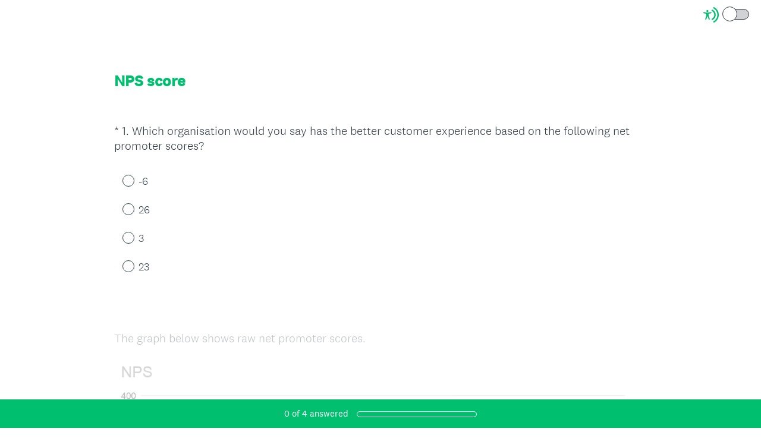

--- FILE ---
content_type: text/html; charset=UTF-8
request_url: https://www.surveymonkey.com/r/MXFL2DJ?embedded=1
body_size: 8973
content:



<!DOCTYPE html>
<html lang="en" class="auto-scroll">
  <head>
    <title>NPS score Survey</title>
    <meta charset="utf-8">
    
    <meta name="keywords" content="questionnaire, questionnaires, questionaire, questionaires, free online survey, free online surveys" />
    
        <meta name="description" content="Web survey powered by SurveyMonkey.com. Create your own online survey now with SurveyMonkey's expert certified FREE templates." />
    
    
        <link rel="image_src" href="https://prod.smassets.net/assets/responseweb/smlib.globaltemplates/17.13.0/assets/sm_logo_fb.png" />
    
    <meta name="viewport" content="width=device-width, initial-scale=1, user-scalable=yes" /><meta http-equiv="content-language" content="en" />
    
        
            <meta name="robots" content="noindex, follow" />
        
    

    
  
  <script src="https://prod.smassets.net/assets/responseweb/smlib.metrics-client-bundle-min.2c067a0e.js" 
    ></script>
    <script src="https://prod.smassets.net/assets/responseweb/smlib.metrics-product-analytics-bundle-min.af0569ce.js" 
     async="async" ></script>
    
  
  
  
  
  
  <script >
    (function() {
      function initializeTracker() {
        SM.MetricsTracker.initialize(
        // config_start
        {
          "user": {
            "id": 1,
            "isAuthenticated": false
          },
          "amplitudeToken": "beb247315464a13bc86a0940b8c9bf9f","country": null
        }
        // config_end
        );
      }

      if (window.SM && window.SM.MetricsTracker) {
        initializeTracker();
      } else {
        document.addEventListener('MetricsReady', initializeTracker);
      }
    }());
  </script>

    
    
    <link rel="dns-prefetch" href="//www.google-analytics.com" />
    <link rel="dns-prefetch" href="//fonts.gstatic.com" />
    <link rel="dns-prefetch" href="//bam-cell.nr-data.net" />
    <link rel="dns-prefetch" href="//cdn.signalfx.com" />
    <link rel="preconnect" href="//www.google-analytics.com" />
    <link rel="preconnect" href="//fonts.gstatic.com" />
    <link rel="preconnect" href="//bam-cell.nr-data.net" />
    <link rel="preconnect" href="//cdn.signalfx.com" />
    <meta name="google-site-verification" content="T6bFSmsnquJ-zUSMV3Kku9K413VJ80KjprWnV_Bv5lw" />
    <!--[if lt IE 9]>
        <script src="https://prod.smassets.net/assets/responseweb/smlib.ui-html5-bundle-min.bbd1e809.js" 
    ></script>
    <![endif]-->
    
    <!--[if (gt IE 8)|(!IE)]><!-->
    
      
    

    <!--<![endif]-->
    
    
        
          
            <link type="text/css" rel="stylesheet" href="https://prod.smassets.net/assets/responseweb/responseweb-base-bundle-min.1fb3cc35.css" 
     async="true"  />
          
          <link type="text/css" rel="stylesheet" href="https://prod.smassets.net/assets/responseweb/smlib.surveytemplates-survey_page-bundle-min.c76da637.css" 
     async="true"  />
          
            <link id="themeCssLink" rel="stylesheet" href="https://secure.surveymonkey.com/r/themes/4.36.4_4510354_palette-1_FB465018-C9B1-4DB8-86CE-81E95859710C.css" async />
          
          <link rel="stylesheet" href="https://cdn.smassets.net/assets/wds/4_20_2/wds-react/wds-react.min.css">
          <link type="text/css" rel="stylesheet" href="https://prod.smassets.net/assets/responseweb/responseweb-responsewebPkgs-bundle-min.614c8463.css" 
     async="true"  />
        
    
    
    
    
    
    
    <div data-sm-is-mobile></div>
<script id="versionChangedModal" type="text/html">
    <div id="versionChangedModalContainer" class="dialog dialog-b version-dialog">
        <div class="dialog-title-bar">
            <h5>
                <span class="smf-icon notranslate">!</span>
                 This survey was modified by its creator
            </h5>
            <div class="version-warning-text">
                For questions on the page you’re currently on, you’ll need to re-submit your answers. Your answers for previous pages are saved (you’ll see them when you click OK). Survey creators usually make changes only when it’s vital to the data, so thank you for your patience.
            </div>
        </div>
        <div class="dialog-btn-bar clearfix">
            <button class="wds-button wds-button--util dialog-close-btn wds-button--sm btn-txt-primary" id="OK-btn" href="#"> OK</button>
        </div>
    </div>
</script>
    <script type="text/html" id="dialog-title-bar-template">
    <div class="dialog-title-bar">
        <h5><%title%></h5>
    </div>
</script>
<script type="text/html" id="dialog-close-btn-template">
    <a class="dialog-close-btn cbmain" href="#" data-icon="D"></a>
</script>
<script type="text/html" id="dialog-close-btn-template-b">
    <a class="dialog-close-btn cb-dialog-b smf-icon" href="#">å</a>
</script>
<script type="text/html" id="dialog-overlay-template">
    <div class="dialog-overlay<%#isModal%> dialog-overlay-modal<%/isModal%>"></div>
</script>
<script type="text/html" id="dialog-container-template">
    <div class="dialog-container"></div>
</script>
    <link type="text/css" rel="stylesheet" href="https://prod.smassets.net/assets/responseweb/responseweb-version-bundle-min.db31b6fc.css" 
     async="true"  />
    
<link rel="shortcut icon" href="/favicon1.ico" />
    <script src="https://prod.smassets.net/assets/responseweb/responseweb-jquery-bundle-min.a17eeae3.js" 
    ></script>
    
        <script src="https://prod.smassets.net/assets/responseweb/responseweb-response-bundle-min.400dc3c7.js" 
    ></script>
    
    
    
    
    <script>
        document.domain = 'surveymonkey.com';
    </script>
    
    
    
        <script src="https://prod.smassets.net/assets/responseweb/smlib.surveytemplates-sm-react-bundle-min.a68d6acc.js" 
    ></script>
        <script src="https://prod.smassets.net/assets/responseweb/smlib.surveytemplates-sm-polyfill-bundle-min.ef0f0b28.js" 
    ></script>
        <script src="https://prod.smassets.net/assets/responseweb/responseweb-responsewebPkgs_hybrid-bundle-min.c5123b09.js" 
    ></script>
    
    <script src="https://prod.smassets.net/assets/responseweb/responseweb-ui_bundle-bundle-min.a165823c.js" 
    ></script>
    <script src="https://cdn.signalfx.com/o11y-gdi-rum/v0.19.3/splunk-otel-web.js" crossorigin="anonymous"></script>
    <script type="text/javascript">
      window.SplunkRum && window.SplunkRum.init({
          beaconUrl: 'https://rum-ingest.us1.signalfx.com/v1/rum',
          rumAuth: 'QJxCOMQAuo1Z38hup8cdCQ',
          app: 'responseweb',
          environment: 'prod',
          tracer: {
            sampler: new SplunkRum.SessionBasedSampler({
              ratio: 1
            })
          }
        });
    </script>

    
<link rel="canonical" href="https://www.surveymonkey.com/r/MXFL2DJ" /></head>

  <!--[if lt IE 7 ]>
  <body id="patas" class="translate survey-body ie ie6">
  <![endif]-->
  <!--[if IE 7 ]>
  <body id="patas" class="translate survey-body ie ie7">
  <![endif]-->
  <!--[if IE 8 ]>
  <body id="patas" class="translate survey-body ie ie8">
  <![endif]-->
  <!--[if IE 9 ]>
  <body id="patas" class="translate survey-body ie ie9">
  <![endif]-->
  <!--[if gt IE 9]>
  <body id="patas" class="translate survey-body ie modern-browser">
  <![endif]-->
  <!--[if (gt IE 9)|(!IE)]><!-->
  <body id="patas" class="translate survey-body modern-browser">
  <!--<![endif]-->
        
    
    
    
    
        
    

    








<!-- Textured Paper, Seamless Paper Texture and Escheresque are from subtlepatterns.com. Made available under CC BY-SA 3.0 License: http://creativecommons.org/licenses/by-sa/3.0/legalcode. -->
<!-- You cannot remove or modify any notice of copyright, trademark or other proprietary right, or any other copyright management information or metadata from wherever it is embedded in the content. -->



<main class="v3theme text_center">
    
    
    
        
    
    
    
    <article data-page-id="100657217" class="survey-page survey-page-white auto-scroll">

        <header class="survey-page-header">
            
                







    <div class="survey-header-controls">
        
        
            <div class="toggle-items-container" tabindex="0" aria-label="Screen Reader Mode" aria-describedby="tooltip">
                <span class="accessibility-icon" role="img" aria-labelledby="screen-reader-mode-icon" ><svg width="16" height="16" viewBox="0 0 16 16" fill="none" xmlns="http://www.w3.org/2000/svg">
<title id="screen-reader-mode-icon">Screen Reader Mode Icon</title>
<path fill-rule="evenodd" clip-rule="evenodd" d="M11.3487 0.0947572C14.1955 1.67594 16 4.67914 16 7.99884C16 11.3204 14.1935 14.325 11.3441 15.9055C10.9805 16.1072 10.5224 15.9755 10.3209 15.6114C10.1195 15.2473 10.2509 14.7886 10.6146 14.5869C12.9898 13.2695 14.4945 10.7668 14.4945 7.99884C14.4945 5.23241 12.9915 2.73091 10.6184 1.41284C10.2549 1.21092 10.1236 0.75216 10.3253 0.388184C10.527 0.0242077 10.9852 -0.10716 11.3487 0.0947572ZM9.60113 2.72263C11.5833 3.7122 12.8633 5.74103 12.8633 7.99884C12.8633 10.2623 11.5768 12.2953 9.58697 13.2821C9.21444 13.4668 8.76288 13.3142 8.57837 12.9412C8.39386 12.5682 8.54629 12.1161 8.91882 11.9314C10.4006 11.1966 11.3578 9.68383 11.3578 7.99884C11.3578 6.31805 10.4054 4.80846 8.92932 4.07153C8.55728 3.88579 8.40607 3.43325 8.59158 3.06076C8.77709 2.68827 9.2291 2.53689 9.60113 2.72263Z"/>
<path d="M4.20162 9.56261L3.12244 12.595C3.09591 12.671 3.05473 12.7408 3.00131 12.8004C2.94789 12.86 2.88331 12.9081 2.81135 12.942C2.70326 12.9935 2.58256 13.0113 2.46455 12.993C2.34653 12.9747 2.23651 12.9212 2.14844 12.8392C2.06036 12.7573 1.9982 12.6506 1.96981 12.5327C1.94143 12.4148 1.94811 12.2909 1.989 12.1769L2.74141 10.058C2.80112 9.89856 2.8483 9.73455 2.88249 9.56752C2.9129 9.39793 2.93463 9.22685 2.9476 9.05497C2.97654 8.74474 2.99704 8.40876 3.01272 8.08627C3.02839 7.76378 3.03924 7.4511 3.04768 7.19237C3.05854 6.86988 2.97292 6.84904 2.7185 6.78773L2.66545 6.77546L0.495036 6.35978C0.416976 6.34578 0.342398 6.31627 0.275569 6.27292C0.208739 6.22958 0.15097 6.17326 0.105567 6.10719C0.0381176 6.00709 0.00139149 5.8889 3.87609e-05 5.76756C-0.00131397 5.64623 0.0327677 5.52722 0.0979684 5.4256C0.163169 5.32397 0.256556 5.24431 0.366305 5.19669C0.476055 5.14908 0.597231 5.13565 0.714489 5.15811L3.04648 5.60322C3.13932 5.6118 3.22976 5.62284 3.32501 5.63387C3.61199 5.67386 3.90113 5.69557 4.19077 5.69886C4.55131 5.6917 4.91118 5.66428 5.26874 5.61671C5.37726 5.60445 5.47975 5.59096 5.58224 5.58115L7.7828 5.16179C7.93892 5.12887 8.1015 5.16017 8.23497 5.24885C8.30112 5.29437 8.35772 5.3528 8.40148 5.42075C8.44524 5.4887 8.47528 5.56482 8.48986 5.64468C8.50445 5.72454 8.50328 5.80655 8.48643 5.88595C8.46959 5.96535 8.43739 6.04055 8.39172 6.10719C8.34694 6.17368 8.2897 6.23054 8.22328 6.27451C8.15687 6.31849 8.08258 6.34871 8.00467 6.36346L5.90178 6.76565C5.83184 6.7816 5.76914 6.79263 5.71367 6.80121C5.49422 6.83923 5.3857 6.85885 5.39897 7.17643C5.40861 7.40818 5.43634 7.6853 5.47252 7.97469C5.51472 8.31434 5.57019 8.67484 5.62806 9.00469C5.66544 9.22173 5.70041 9.39585 5.74864 9.56261C5.79687 9.72938 5.8439 9.89982 5.91625 10.1046L6.65298 12.1769C6.69388 12.2909 6.70056 12.4148 6.67217 12.5327C6.64379 12.6506 6.58162 12.7573 6.49355 12.8392C6.40547 12.9212 6.29545 12.9747 6.17744 12.993C6.05942 13.0113 5.93872 12.9935 5.83064 12.942C5.75868 12.9081 5.6941 12.86 5.64068 12.8004C5.58726 12.7408 5.54608 12.671 5.51954 12.595L4.43675 9.56874L4.31617 9.34435L4.19559 9.56261H4.20162ZM4.24865 3C4.49498 2.99979 4.73377 3.08645 4.92432 3.24521C5.11487 3.40397 5.24539 3.62501 5.29364 3.87067C5.34189 4.11632 5.30488 4.37139 5.18892 4.59241C5.07296 4.81342 4.88523 4.98671 4.65771 5.08275C4.43019 5.17878 4.17697 5.19161 3.94119 5.11906C3.70541 5.04651 3.50166 4.89306 3.36467 4.68486C3.22768 4.47667 3.16591 4.2266 3.1899 3.97729C3.21389 3.72797 3.32215 3.49483 3.49624 3.31759C3.59485 3.2168 3.71211 3.13685 3.84124 3.08234C3.97037 3.02784 4.10883 2.99985 4.24865 3Z"/>
</svg>
 </span>
                <div class="classic-oqaat-toggle-container">
                    <label for="classic-oqaat-toggle" class="oqaat-toggle-switch">
                        <input class="classic-oqaat-input OQAAT" role="switch" aria-label="Survey Format Toggle" aria-describedby="tooltip" id="classic-oqaat-toggle" placeholder="toggle survey format " type="checkbox" value="/r/MXFL2DJ?embedded=1&survey_format=CLASSIC" >
                        <span class="oqaat-slider round"></span>
                    </label>
                </div>
                <div class="toggle-tooltip" id="tooltip" role="tooltip">
                    
                        <p>Check <b>SCREEN READER MODE</b> to make this survey compatible with screen readers.</p>
                    
                    <div class="tooltip-close-btn" role="button"></div>
                    <span class="tip"></span>
                </div>
            </div>
        
        
    </div>


<span id="version-changed" style="visibility: hidden" version-changed=False></span>


            
        </header>

        <section class="survey-page-body
            ">

            <div
                id="new-commenting-sheet"
                data-survey-id="271941546"
                data-mentioned-comment-id='None'
                data-language-code='en'
                data-sm-comment-sheet
            >
            </div>

            
                
    <div class="survey-title-container clearfix  survey-title-align-left has-survey-title ">
        <div class="survey-title-table-wrapper">
            
                <table role="presentation" class="survey-title-table table-reset">
                    <tbody>
                    <tr>
                        
                            <td class="survey-title-cell">
                                <h1 class="survey-title user-generated notranslate">
                                        <span class="title-text">
                                            
                                                NPS score
                                            
                                        </span>
                                </h1>
                            </td>
                        
                    </tr>
                    </tbody>
                </table>
            
        </div>
    </div>













            

            <form name="surveyForm"
                  action=""
                  method="post"
                  enctype="multipart/form-data"
                  novalidate
                  data-survey-page-form
            >
                
	


                
                    <div class="questions clearfix">

    

        <div class="question-click-shield" tabindex="-1"></div><div class="question-row clearfix overlay
                   "  tabindex="-1" ><div data-question-type="single_choice_vertical"
     data-rq-question-type="single_choice_vertical"
     class="question-container
    
    ">

    <div id="question-field-367747920"
        data-qnumber="1"
        data-qdispnumber="1"
        data-question-id="367747920"
        class=" question-single-choice-radio qn question vertical question-required"
        
        
    >
        
        
            <h3 class="screenreader-only">Question Title</h3><fieldset class=" question-fieldset" data-radio-button-group >
                <legend class="question-legend">
                    
                    
                    <h4 id="question-title-367747920" class="
                     question-title-container ">
                        <span class="required-asterisk notranslate">
                                *
                            </span>

                        
                            <span class="question-number notranslate">
                                1<span class="question-dot">.</span>
                            </span>
                        
                        
                <span class="user-generated notranslate
                ">
                Which organisation would you say has the better customer experience based on the following&nbsp;net promoter scores?</span>
                
                        
                    </h4>
                </legend>
                <div class="question-body clearfix notranslate ">
                    
    
    
        
            <div class=""
            >
        
        <div class="answer-option-cell" data-answer-id=2429268029>
            
    
    
    

    
        
        
        
        
        
    

    

    

    
    

    <div data-sm-radio-button class="radio-button-container " aria-labelledby="question-title-367747920">
        <input id="367747920_2429268029"
               aria-labelledby="367747920_2429268029_label"
               name="367747920"
               type="radio"
               role="radio"
               class="radio-button-input "
               value="2429268029"
               aria-checked="{}"
               
               
               
        />
        <label data-sm-radio-button-label
               
                   id="367747920_2429268029_label"
               
               class="answer-label radio-button-label no-touch touch-sensitive clearfix
                
                
                "
               for="367747920_2429268029">
            <span 
                    
                    class="radio-button-display "
                                                >
                    
            </span>

            
                <span class="radio-button-label-text question-body-font-theme user-generated ">
                    -6
                    
                </span>
            
        </label>
        
    </div>

        </div>
        
    
        
        <div class="answer-option-cell" data-answer-id=2429268030>
            
    
    
    

    
        
        
        
        
        
    

    

    

    
    

    <div data-sm-radio-button class="radio-button-container " aria-labelledby="question-title-367747920">
        <input id="367747920_2429268030"
               aria-labelledby="367747920_2429268030_label"
               name="367747920"
               type="radio"
               role="radio"
               class="radio-button-input "
               value="2429268030"
               aria-checked="{}"
               
               
               
        />
        <label data-sm-radio-button-label
               
                   id="367747920_2429268030_label"
               
               class="answer-label radio-button-label no-touch touch-sensitive clearfix
                
                
                "
               for="367747920_2429268030">
            <span 
                    
                    class="radio-button-display "
                                                >
                    
            </span>

            
                <span class="radio-button-label-text question-body-font-theme user-generated ">
                    26
                    
                </span>
            
        </label>
        
    </div>

        </div>
        
    
        
        <div class="answer-option-cell" data-answer-id=2429268031>
            
    
    
    

    
        
        
        
        
        
    

    

    

    
    

    <div data-sm-radio-button class="radio-button-container " aria-labelledby="question-title-367747920">
        <input id="367747920_2429268031"
               aria-labelledby="367747920_2429268031_label"
               name="367747920"
               type="radio"
               role="radio"
               class="radio-button-input "
               value="2429268031"
               aria-checked="{}"
               
               
               
        />
        <label data-sm-radio-button-label
               
                   id="367747920_2429268031_label"
               
               class="answer-label radio-button-label no-touch touch-sensitive clearfix
                
                
                "
               for="367747920_2429268031">
            <span 
                    
                    class="radio-button-display "
                                                >
                    
            </span>

            
                <span class="radio-button-label-text question-body-font-theme user-generated ">
                    3
                    
                </span>
            
        </label>
        
    </div>

        </div>
        
    
        
        <div class="answer-option-cell" data-answer-id=2429268032>
            
    
    
    

    
        
        
        
        
        
    

    

    

    
    

    <div data-sm-radio-button class="radio-button-container " aria-labelledby="question-title-367747920">
        <input id="367747920_2429268032"
               aria-labelledby="367747920_2429268032_label"
               name="367747920"
               type="radio"
               role="radio"
               class="radio-button-input "
               value="2429268032"
               aria-checked="{}"
               
               
               
        />
        <label data-sm-radio-button-label
               
                   id="367747920_2429268032_label"
               
               class="answer-label radio-button-label no-touch touch-sensitive clearfix
                
                
                "
               for="367747920_2429268032">
            <span 
                    
                    class="radio-button-display "
                                                >
                    
            </span>

            
                <span class="radio-button-label-text question-body-font-theme user-generated ">
                    23
                    
                </span>
            
        </label>
        
    </div>

        </div>
        
            </div>
        
    
    
    

    
    

    
    

    

                </div>
            </fieldset>
    </div>
</div>
                <button id="367747920-ok" class="new-button ok-button user-generated notranslate hide" type="submit">
                    OK
                </button>
            </div><div class="question-click-shield" tabindex="-1"></div><div class="question-row clearfix overlay
                   "  tabindex="-1" ><div data-question-type="presentation_image"
     data-rq-question-type="presentation_image"
     class="question-container
    
    ">

    <div id="question-field-367907532"
        data-qnumber="2"
        data-qdispnumber=""
        data-question-id="367907532"
        class=" question-presentation-image qn question image"
        
        data-alt-title="Image"
    >
        
        
    
    
    <h4 class="screenreader-only">Question Title</h4>
    <h4 id="title367907532" class="question-title-container user-generated">
        
                <span class="user-generated notranslate
                ">
                The graph below&nbsp;shows&nbsp;raw net promoter scores.</span>
                
    </h4>
    <img
        class="user-generated"
        src="https://surveymonkey-assets.s3.amazonaws.com/survey/271941546/2a81a34f-0b99-4e22-a201-3f73b399f632.png"
        
            alt="The graph below&amp;nbsp;shows&amp;nbsp;raw net promoter scores."
        
        tabindex="0">

    </div>
</div>
                <button id="367907532-ok" class="new-button ok-button user-generated notranslate hide" type="submit">
                    OK
                </button>
            </div><div class="question-click-shield" tabindex="-1"></div><div class="question-row clearfix overlay
                   "  tabindex="-1" ><div data-question-type="single_choice_vertical"
     data-rq-question-type="single_choice_vertical"
     class="question-container
    
    ">

    <div id="question-field-367895864"
        data-qnumber="3"
        data-qdispnumber="2"
        data-question-id="367895864"
        class=" question-single-choice-radio qn question vertical question-required"
        
        
    >
        
        
            <h3 class="screenreader-only">Question Title</h3><fieldset class=" question-fieldset" data-radio-button-group >
                <legend class="question-legend">
                    
                    
                    <h4 id="question-title-367895864" class="
                     question-title-container ">
                        <span class="required-asterisk notranslate">
                                *
                            </span>

                        
                            <span class="question-number notranslate">
                                2<span class="question-dot">.</span>
                            </span>
                        
                        
                <span class="user-generated notranslate
                ">
                Which organisation would you say has the better customer experience based on the above graph?</span>
                
                        
                    </h4>
                </legend>
                <div class="question-body clearfix notranslate ">
                    
    
    
        
            <div class=""
            >
        
        <div class="answer-option-cell" data-answer-id=2430257234>
            
    
    
    

    
        
        
        
        
        
    

    

    

    
    

    <div data-sm-radio-button class="radio-button-container " aria-labelledby="question-title-367895864">
        <input id="367895864_2430257234"
               aria-labelledby="367895864_2430257234_label"
               name="367895864"
               type="radio"
               role="radio"
               class="radio-button-input "
               value="2430257234"
               aria-checked="{}"
               
               
               
        />
        <label data-sm-radio-button-label
               
                   id="367895864_2430257234_label"
               
               class="answer-label radio-button-label no-touch touch-sensitive clearfix
                
                
                "
               for="367895864_2430257234">
            <span 
                    
                    class="radio-button-display "
                                                >
                    
            </span>

            
                <span class="radio-button-label-text question-body-font-theme user-generated ">
                    Standard NPS curve
                    
                </span>
            
        </label>
        
    </div>

        </div>
        
    
        
        <div class="answer-option-cell" data-answer-id=2430257235>
            
    
    
    

    
        
        
        
        
        
    

    

    

    
    

    <div data-sm-radio-button class="radio-button-container " aria-labelledby="question-title-367895864">
        <input id="367895864_2430257235"
               aria-labelledby="367895864_2430257235_label"
               name="367895864"
               type="radio"
               role="radio"
               class="radio-button-input "
               value="2430257235"
               aria-checked="{}"
               
               
               
        />
        <label data-sm-radio-button-label
               
                   id="367895864_2430257235_label"
               
               class="answer-label radio-button-label no-touch touch-sensitive clearfix
                
                
                "
               for="367895864_2430257235">
            <span 
                    
                    class="radio-button-display "
                                                >
                    
            </span>

            
                <span class="radio-button-label-text question-body-font-theme user-generated ">
                    Shift 80% up by 1 point
                    
                </span>
            
        </label>
        
    </div>

        </div>
        
    
        
        <div class="answer-option-cell" data-answer-id=2430257236>
            
    
    
    

    
        
        
        
        
        
    

    

    

    
    

    <div data-sm-radio-button class="radio-button-container " aria-labelledby="question-title-367895864">
        <input id="367895864_2430257236"
               aria-labelledby="367895864_2430257236_label"
               name="367895864"
               type="radio"
               role="radio"
               class="radio-button-input "
               value="2430257236"
               aria-checked="{}"
               
               
               
        />
        <label data-sm-radio-button-label
               
                   id="367895864_2430257236_label"
               
               class="answer-label radio-button-label no-touch touch-sensitive clearfix
                
                
                "
               for="367895864_2430257236">
            <span 
                    
                    class="radio-button-display "
                                                >
                    
            </span>

            
                <span class="radio-button-label-text question-body-font-theme user-generated ">
                    Reduce just detractors by 80%
                    
                </span>
            
        </label>
        
    </div>

        </div>
        
    
        
        <div class="answer-option-cell" data-answer-id=2430257238>
            
    
    
    

    
        
        
        
        
        
    

    

    

    
    

    <div data-sm-radio-button class="radio-button-container " aria-labelledby="question-title-367895864">
        <input id="367895864_2430257238"
               aria-labelledby="367895864_2430257238_label"
               name="367895864"
               type="radio"
               role="radio"
               class="radio-button-input "
               value="2430257238"
               aria-checked="{}"
               
               
               
        />
        <label data-sm-radio-button-label
               
                   id="367895864_2430257238_label"
               
               class="answer-label radio-button-label no-touch touch-sensitive clearfix
                
                
                "
               for="367895864_2430257238">
            <span 
                    
                    class="radio-button-display "
                                                >
                    
            </span>

            
                <span class="radio-button-label-text question-body-font-theme user-generated ">
                    Zero detractors
                    
                </span>
            
        </label>
        
    </div>

        </div>
        
            </div>
        
    
    
    

    
    

    
    

    

                </div>
            </fieldset>
    </div>
</div>
                <button id="367895864-ok" class="new-button ok-button user-generated notranslate hide" type="submit">
                    OK
                </button>
            </div><div class="question-click-shield" tabindex="-1"></div><div class="question-row clearfix overlay
                   "  tabindex="-1" ><div data-question-type="matrix_menu"
     data-rq-question-type="dropdown_matrix"
     class="question-container
    
    ">

    <div id="question-field-367901008"
        data-qnumber="4"
        data-qdispnumber="3"
        data-question-id="367901008"
        class=" question-menu-matrix qn question menu question-required"
        
        
    >
        
        
            <h3 class="screenreader-only">Question Title</h3><div class=" question-fieldset question-legend"  >
                
                
                <h4 id="question-title-367901008" class=" question-title-container ">
                    <span class="required-asterisk notranslate">
                            *
                        </span>

                    
                        <span class="question-number notranslate">
                            3<span class="question-dot">.</span>
                        </span>
                    
                    
                <span class="user-generated notranslate
                ">
                These graphs actually correspond to the net promoter scores above. Which graph corresponds to which score?</span>
                
                    
                </h4>
                <div class="question-body clearfix notranslate ">
                    
    
    
    
    
    
    
    <table class="question-matrix-table table-reset" cellspacing="0">
        <thead>
            <tr>
                
                    <th style="width:20%;">
                        &nbsp;
                    </th>
                
                
                    <th style="width:80.0%;"
                        class="matrix-col-label question-body-font-theme user-generated">
                        NPS
                    </th>
                
            </tr>
        </thead>
        <tbody>
            
                

                <tr row="0" class="question-matrix-row-even question-matrix-row-last">
                    
                        <th class="matrix-row-label-cell">
                            <span class="matrix-row-label question-body-font-theme user-generated">
                              <span style="color: #000000;">Standard NPS curve</span>
                            </span>
                        </th>
                    
                    
                        <td col="0" class="center-text menu-matrix-select-cell">
                            <select id="367901008_2430290987_2430290994"
                                    class="select no-touch"
                                    name="367901008_2430290987_2430290994"
                                    data-sm-select
                            >
                                <option value=""></option>
                                
                                    <option value="2430298574"
                                            class="user-generated"
                                            
                                    >
                                        -6
                                    </option>
                                
                                    <option value="2430298575"
                                            class="user-generated"
                                            
                                    >
                                        26
                                    </option>
                                
                                    <option value="2430298577"
                                            class="user-generated"
                                            
                                    >
                                        3
                                    </option>
                                
                                    <option value="2430298578"
                                            class="user-generated"
                                            
                                    >
                                        23
                                    </option>
                                
                            </select>
                            <label for="367901008_2430290987_2430290994" class="screen-reader-text user-generated">
                                <span style="color: #000000;">Standard NPS curve</span> NPS menu
                            </label>
                        </td>
                    
                </tr>
            
                

                <tr row="1" class="question-matrix-row-odd question-matrix-row-last">
                    
                        <th class="matrix-row-label-cell">
                            <span class="matrix-row-label question-body-font-theme user-generated">
                              <span style="color: #000000;">Reduce just detractor</span>
                            </span>
                        </th>
                    
                    
                        <td col="0" class="center-text menu-matrix-select-cell">
                            <select id="367901008_2430290988_2430290994"
                                    class="select no-touch"
                                    name="367901008_2430290988_2430290994"
                                    data-sm-select
                            >
                                <option value=""></option>
                                
                                    <option value="2430298574"
                                            class="user-generated"
                                            
                                    >
                                        -6
                                    </option>
                                
                                    <option value="2430298575"
                                            class="user-generated"
                                            
                                    >
                                        26
                                    </option>
                                
                                    <option value="2430298577"
                                            class="user-generated"
                                            
                                    >
                                        3
                                    </option>
                                
                                    <option value="2430298578"
                                            class="user-generated"
                                            
                                    >
                                        23
                                    </option>
                                
                            </select>
                            <label for="367901008_2430290988_2430290994" class="screen-reader-text user-generated">
                                <span style="color: #000000;">Reduce just detractor</span> NPS menu
                            </label>
                        </td>
                    
                </tr>
            
                

                <tr row="2" class="question-matrix-row-even question-matrix-row-last">
                    
                        <th class="matrix-row-label-cell">
                            <span class="matrix-row-label question-body-font-theme user-generated">
                              <span style="color: #000000;">Shift 80% up by 1 point</span>
                            </span>
                        </th>
                    
                    
                        <td col="0" class="center-text menu-matrix-select-cell">
                            <select id="367901008_2430290990_2430290994"
                                    class="select no-touch"
                                    name="367901008_2430290990_2430290994"
                                    data-sm-select
                            >
                                <option value=""></option>
                                
                                    <option value="2430298574"
                                            class="user-generated"
                                            
                                    >
                                        -6
                                    </option>
                                
                                    <option value="2430298575"
                                            class="user-generated"
                                            
                                    >
                                        26
                                    </option>
                                
                                    <option value="2430298577"
                                            class="user-generated"
                                            
                                    >
                                        3
                                    </option>
                                
                                    <option value="2430298578"
                                            class="user-generated"
                                            
                                    >
                                        23
                                    </option>
                                
                            </select>
                            <label for="367901008_2430290990_2430290994" class="screen-reader-text user-generated">
                                <span style="color: #000000;">Shift 80% up by 1 point</span> NPS menu
                            </label>
                        </td>
                    
                </tr>
            
                

                <tr row="3" class="question-matrix-row-odd question-matrix-row-last">
                    
                        <th class="matrix-row-label-cell">
                            <span class="matrix-row-label question-body-font-theme user-generated">
                              <span style="color: #000000;">Zero detractors</span>
                            </span>
                        </th>
                    
                    
                        <td col="0" class="center-text menu-matrix-select-cell">
                            <select id="367901008_2430290993_2430290994"
                                    class="select no-touch"
                                    name="367901008_2430290993_2430290994"
                                    data-sm-select
                            >
                                <option value=""></option>
                                
                                    <option value="2430298574"
                                            class="user-generated"
                                            
                                    >
                                        -6
                                    </option>
                                
                                    <option value="2430298575"
                                            class="user-generated"
                                            
                                    >
                                        26
                                    </option>
                                
                                    <option value="2430298577"
                                            class="user-generated"
                                            
                                    >
                                        3
                                    </option>
                                
                                    <option value="2430298578"
                                            class="user-generated"
                                            
                                    >
                                        23
                                    </option>
                                
                            </select>
                            <label for="367901008_2430290993_2430290994" class="screen-reader-text user-generated">
                                <span style="color: #000000;">Zero detractors</span> NPS menu
                            </label>
                        </td>
                    
                </tr>
            
        </tbody>
    </table>
    
    


                </div>
            </div>
    </div>
</div>
                <button id="367901008-ok" class="new-button ok-button user-generated notranslate hide" type="submit">
                    OK
                </button>
            </div><div class="question-click-shield" tabindex="-1"></div><div class="question-row clearfix overlay
                   "  tabindex="-1" >
    
    
        
    <div data-question-type="demographic_international"
     data-rq-question-type="contact"
     class="question-container
    
    ">

    <div id="question-field-367753646"
        data-qnumber="5"
        data-qdispnumber="4"
        data-question-id="367753646"
        class=" question-demographic question-demographic-int qn question international"
        
        
    >
        
        
            <h3 class="screenreader-only">Question Title</h3><div class="text-input-group question-fieldset question-legend"  >
                
                
                <h4 id="question-title-367753646" class=" question-title-container ">
                    <span class="required-asterisk notranslate">
                            *
                        </span>

                    
                        <span class="question-number notranslate">
                            4<span class="question-dot">.</span>
                        </span>
                    
                    
                <span class="user-generated notranslate
                ">
                To find out the answer please enter your email address</span>
                
                    
                </h4>
                <div class="question-body clearfix notranslate ">
                    
    
        
        
        
        
        
        
        <div class="text-input-container clearfix">
            <label for="367753646_2429304768"
                   class="question-body-font-theme answer-label question-demographic-label user-generated "
                   
                       style="width:25%;"
                   
            >
                
                
                    
              Email Address
            
                
                
            </label>
            <input id="367753646_2429304768"
                   name="367753646_2429304768"
                   type="email"
                   class="text medium"
                   
                       size="30"
                   
                   
                   
                   
                   
                   data-sm-open-single
                   maxlength=20000
            />
        </div>
    

                </div>
            </div>
    </div>
</div>
                <button id="367753646-ok" class="new-button ok-button user-generated notranslate hide" type="submit">
                    OK
                </button>
            </div>

    
    

</div>
                


                

                <div class="survey-submit-actions center-text clearfix">
                    
                    
                        <button type="submit" data-submit-page-button class="btn small done-button survey-page-button user-generated notranslate">
                            
                            DONE
                            
                        </button>
                    
                    
                </div>
                
	
	
	    <input type="hidden" id="survey_data" name="survey_data" value="[base64]" />
        <input type="hidden" data-response-quality id="response_quality_data" name="response_quality_data" value="{}" />
	    <input type="hidden" id="is_previous" name="is_previous" value="false" />
	    
	
	
	
		<input type="hidden" id="is_changing_format" name="is_changing_format" value="" />
		<input type="hidden" id="survey_format_value" name="survey_format_value" value="OQAAT" />
	
	
    
        <input type="hidden" id="disable_survey_buttons_on_submit" name="disable_survey_buttons_on_submit" value=""/>
    


                <input type="hidden" id="visible-question-ids" name="visible_question_ids" value="" />
            </form>
        </section>
        
        
            <footer class="survey-footer bottom ">
                
                    




    
        
            
    
        
    
    <div class="survey-footer-privacy-link-icon-container">
        <a target="_blank" class="survey-footer-link survey-footer-privacy-link"
           href="https://www.surveymonkey.co.uk/mp/legal/privacy/?ut_source=survey_pp&white_label=1">
            <span class="smf-icon">(</span>
        </a>
        <span class="privacy-policy-tooltip">Privacy & Cookie Notice</span>
    </div>

        
    


                
                
                
            </footer>
        
        
            <footer class="persistent-progress-bar">
                
                    



<div class="sm-progressbar">
    <div class="sm-progress-container
    ">
        <div id="progress-bar-text" class="sm-progress notranslate" tabindex="0">
            <span data-response-count="0">0</span> of <span data-question-count="4">4</span> answered
        </div>
        <div role="progressbar" aria-valuenow="0" aria-valuemin="0" aria-valuemax="100" aria-labelledby="progress-bar-text" class="bar"><div style="width: 0%">&nbsp;</div></div>
    </div>
</div>
                
            </footer>
        
    </article>
    <div class="privacy-policy-icon-super-container">
        
    </div>

    

</main>
<div class="survey-under-footer-ie-buffer"></div>
<script type="text/html" id="a11y-kb-shortcuts">
    <div id="a11y-kb-shortcuts-container" class="dialog dialog-b a11y--dialog">
        <section class="kb-shortcuts--container">
            <h1>Keyboard Shortcuts</h1>
            <table>
                <tbody>
                    <tr>
                        <th>Date Picker</th>
                        <th></th>
                    </tr>
                    <tr>
                        <td class="kb-command">
                            <span>&lt;Esc&gt;</span> :
                        </td>
                        <td>Open/Close date picker</td>
                    </tr>
                    <tr>
                        <td class="kb-command">
                            <span>&lt;Left&gt; or &lt;Right&gt;</span> :
                        </td>
                        <td>Move date back or forward by one day</td>
                    </tr>
                    <tr>
                        <td class="kb-command">
                            <span>&lt;Up&gt; or &lt;Down&gt;</span> :
                        </td>
                        <td>Move date back or forward by one week</td>
                    </tr>
                    <tr>
                        <td class="kb-command">
                            <span>&lt;Shift&gt;</span>
                            <span>+</span>
                            <span>&lt;Up&gt;</span> :
                        </td>
                        <td>Move date back by one month</td>
                    </tr>
                    <tr>
                        <td class="kb-command">
                            <span>&lt;Shift&gt;</span>
                            <span>+</span>
                            <span>&lt;Down&gt;</span> :
                        </td>
                        <td>Move date forward by one month</td>
                    </tr>
                    <tr>
                        <td class="kb-command">
                            <span>&lt;Ctrl&gt;</span>
                            <span>+</span>
                            <span>&lt;Shift&gt;</span>
                            <span>+</span>
                            <span>&lt;Up&gt;</span> :
                        </td>
                        <td>Move date back by one year</td>
                    </tr>
                    <tr>
                        <td class="kb-command">
                            <span>&lt;Ctrl&gt;</span>
                            <span>+</span>
                            <span>&lt;Shift&gt;</span>
                            <span>+</span>
                            <span>&lt;Down&gt;</span> :
                        </td>
                        <td>Move date forward by one year</td>
                    </tr>
                </tbody>
            </table>
        </section>
    </div>
</script>
<script type="text/html" id="dialog-title-bar-template">
    <div class="dialog-title-bar">
        <h5><%title%></h5>
    </div>
</script>
<script type="text/html" id="dialog-close-btn-template">
    <a class="dialog-close-btn cbmain" href="#" data-icon="D"></a>
</script>
<script type="text/html" id="dialog-close-btn-template-b">
    <a class="dialog-close-btn cb-dialog-b smf-icon" href="#">å</a>
</script>
<script type="text/html" id="dialog-overlay-template">
    <div class="dialog-overlay<%#isModal%> dialog-overlay-modal<%/isModal%>"></div>
</script>
<script type="text/html" id="dialog-container-template">
    <div class="dialog-container"></div>
</script>

        
          <p id='hcmtest' class='screen-reader-text high-contrast-test'>T</p>
        
        
        <noscript><style type="text/css" media="all">form {display:none;} </style><div style="text-align:center;">Javascript is required for this site to function, please enable.</div></noscript>
  </body>
</html>